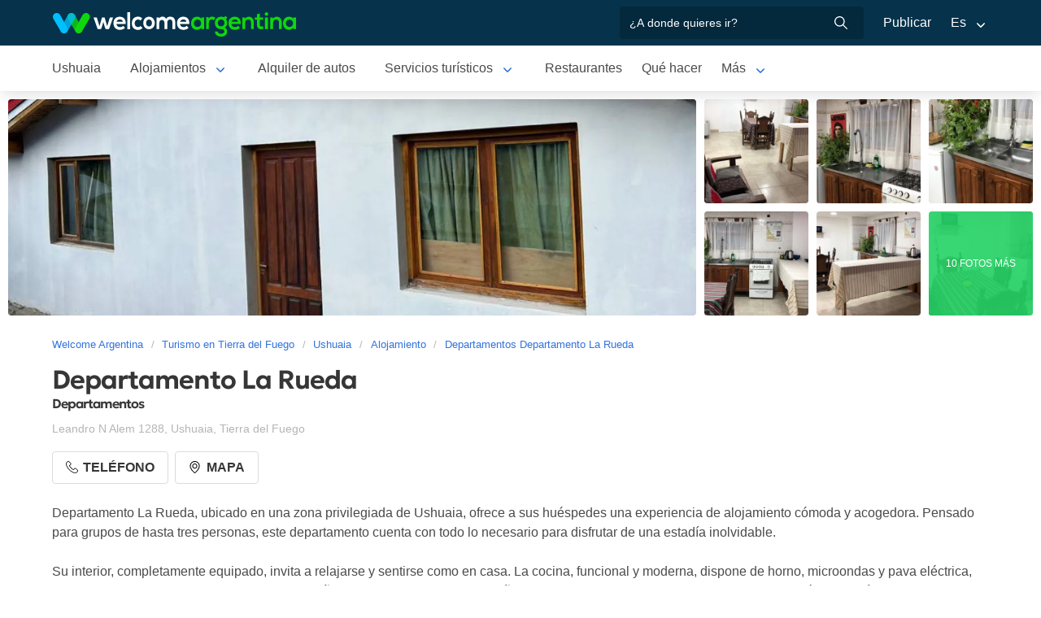

--- FILE ---
content_type: text/html; charset=utf-8
request_url: https://www.welcomeargentina.com/ushuaia/departamento-la-rueda.html
body_size: 7658
content:
<!DOCTYPE html>
<html lang="es">
<head>
    <meta charset="UTF-8">
    <title>Departamento La Rueda Ushuaia | Welcome Argentina</title>
    <meta name="description" content="Departamentos en Ushuaia: Departamento La Rueda - fotos, mapa de ubicación, detalle de servicios, comentarios y calificación de los huéspedes">
    <link rel="shortcut icon" href="https://www.welcomeargentina.com/favicon.ico">
    <meta name="viewport" content="width=device-width, initial-scale=1">
    <link rel="alternate" hreflang="es" href="https://www.welcomeargentina.com/ushuaia/departamento-la-rueda.html">
    <link rel="alternate" hreflang="en" href="https://www.welcomeargentina.com/ushuaia/departamento-la-rueda_i.html">
    <link rel="alternate" media="only screen and (max-width: 640px)" href="https://www.welcomeargentina.com/ushuaia/departamento-la-rueda.html">
    <meta property="og:title" content=" Departamento La Rueda, Ushuaia">
    <meta property="og:type" content="hotel">
    <meta property="og:url" content="https://www.welcomeargentina.com/ushuaia/departamento-la-rueda.html">
    <meta property="og:image" content="https://www.welcomeargentina.com/plantillas/webp/65164-00.webp">
    <meta property="og:site_name" content="Welcome Argentina">
    <meta property="fb:admins" content="100002468004753">
        <meta property="og:latitude" content="-54.8026182013" />
        <meta property="og:longitude" content="-68.3200907707" />
    <meta property="og:street-address" content="Leandro N Alem 1288" />
    <meta property="og:locality" content="Ushuaia">
    <meta property="og:region" content="Tierra del Fuego">
    <meta property="og:postal-code" content="9410" />
    <meta property="og:country-name" content="Argentina">
    <link rel="stylesheet" href="/css5_a_ficha_703.css">
    <script type="application/ld+json">
			{
				"@context": "https://schema.org",
				"@type": "LodgingBusiness",
				"name": "Departamento La Rueda",
				"description": "Departamentos en Ushuaia: Departamento La Rueda - fotos, mapa de ubicación, detalle de servicios, comentarios y calificación de los huéspedes",
                "paymentAccepted": "Cash",
				"telephone":  "+542901562930",
                "photo": "https://www.welcomeargentina.com/plantillas/webp/65164-00.webp",
				"image": "https://www.welcomeargentina.com/plantillas/webp/65164-00.webp",
                "geo": {
					"@type": "GeoCoordinates",
					"latitude": "-54.8026182013",
					"longitude": "-68.3200907707"
				},
				"address" : 
					{ 
					"@type" : "PostalAddress",
					"addressCountry" : "AR",
                    "postalCode" : "9410",
					"addressLocality" : "Ushuaia",
					"addressRegion" : "Tierra del Fuego",
					"streetAddress" : "Leandro N Alem 1288"
					}
			}
	</script>
      <meta name="referrer" content="strict-origin-when-cross-origin">
  <meta name="google-site-verification" content="6eNa-wwlZRGb0VctdqQlfuV1MiLki1plmUpzREfklOM" />

    

</head>

<body itemscope itemtype="http://schema.org/WebPage">

    <!-- Navegacion principal - logo - buscador - idiomas -->


    <nav class="navbar is-primary" role="navigation" aria-label="main navigation">
        <div class="container">
            <div class="navbar-brand">
                <a class="navbar-item" href="/">
                    <img src="/img5/svg/welcome-argentina.svg" alt="Welcome Argentina" width="300" height="40">
                </a>
            </div>

            <div class="navbar-menu">
                <div class="navbar-end">
                    <div class="navbar-item">
                        <form id="all" autocomplete="off">
                           <span class="modal-close is-large" aria-label="close"></span>
                            <p class="control has-icons-right">
                                <input class="input" type="text" id="search" name="search" rel="e" placeholder="¿A donde quieres ir?">
                                <span class="icon is-small is-right">
                                    <img src="..//img5/svg/search-w.svg" alt="Web" width="15" height="15" />
                                </span>
                            </p>
                            <p class="csj has-text-grey is-size-7"></p>
                            <div class="res">
                                <div class="mres"></div>
                            </div>
                        </form>
                    </div>
                    <a  href="/publicar/" class="navbar-item">
                    Publicar
                  </a>
                    <div class="navbar-item has-dropdown is-hoverable">
                        <a class="navbar-link">
                            Es
                        </a>

                        <div class="navbar-dropdown">
                            <a href="/ushuaia/departamento-la-rueda.html" class="navbar-item">
                                Espanol
                            </a>
                            <a href="/ushuaia/departamento-la-rueda_i.html" class="navbar-item">
                                English
                            </a>
                        </div>
                    </div>
                </div>
            </div>
        </div>
    </nav>


    <!-- Navegacion secundaria ciudad -->




    <nav class="navbar" role="navigation" aria-label="main navigation" id="navSec">
        <div class="container">
            <div class="navbar-brand">
                <a role="button" class="navbar-burger burger" aria-label="menu" aria-expanded="false" data-target="navbarBasicExample">
                    <span aria-hidden="true"></span>
                    <span aria-hidden="true"></span>
                    <span aria-hidden="true"></span>
                </a>
            </div>

            <div class="navbar-menu">
                <div class="navbar-start menu">

                    
                    <a href="/ushuaia/" class="navbar-item ">Ushuaia</a>
                    

                    <div class="navbar-item a-dropdown is-hoverable">
                    <a href="/ushuaia/alojamientos.html" class="navbar-item navbar-link">Alojamientos</a>
                    <div class="navbar-dropdown">
                    <a href="/ushuaia/alojamientos.html" class="navbar-item">Todos los Alojamientos</a>
                    <a href="/ushuaia/cabanas.html" class="navbar-item">Cabañas</a>
                    <a href="/ushuaia/aparthoteles.html" class="navbar-item">Apart</a>
                    <a href="/ushuaia/hoteles.html" class="navbar-item">Hoteles</a>
                    <a href="/ushuaia/hosterias.html" class="navbar-item">Hosterías</a>
                    <a href="/ushuaia/hoteles-boutique.html" class="navbar-item">Hoteles Boutique</a>
                    <a href="/ushuaia/bed-and-breakfast.html" class="navbar-item">Bed &amp; Breakfast</a>
                    <a href="/ushuaia/departamentos.html" class="navbar-item">Departamentos</a>
                    <a href="/ushuaia/hostels.html" class="navbar-item">Hostels</a>
                    </div>
                    </div>

                    
                    <a href="/ushuaia/alquilerdeautos.html" class="navbar-item ">Alquiler de autos</a>
                    

                    <div class="navbar-item a-dropdown is-hoverable">
                    <a href="/ushuaia/serviciosturisticos.html" class="navbar-item navbar-link">Servicios turísticos</a>
                    <div class="navbar-dropdown">
                    <a href="/ushuaia/serviciosturisticos.html" class="navbar-item">Todos los servicios turísticos</a>
                    <a href="/ushuaia/agenciasdeturismo.html" class="navbar-item">Agencias de turismo</a>
                    </div>
                    </div>

                    
                    <a href="/ushuaia/gastronomia.html" class="navbar-item ">Restaurantes</a>
                    

                    
                    <a href="/ushuaia/paseos.html" class="navbar-item ">Qué hacer</a>
                    

                    
                    <a href="/ushuaia/inmobiliario.html" class="navbar-item ">Inmobiliarias</a>
                    

                    <div class="navbar-item a-dropdown is-hoverable">
                    <a href="/ushuaia/fotografias.html" class="navbar-item navbar-link">Galería de fotos</a>
                    <div class="navbar-dropdown">
                    <a href="/ushuaia/fotografias.html" class="navbar-item">Galería 1</a>
                    <a href="/ushuaia/fotografias1.html" class="navbar-item">Galería 2</a>
                    <a href="/ushuaia/fotografias2.html" class="navbar-item">Galería 3</a>
                    </div>
                    </div>

                    
                    <a href="/ushuaia/comollegar.html" class="navbar-item ">Cómo llegar</a>
                    

                    
                    <a href="/ushuaia/compras.html" class="navbar-item ">Qué comprar</a>
                    

                    
                    <a href="/ushuaia/informaciongeneral.html" class="navbar-item ">Información general</a>
                    

                    
                    <a href="/ushuaia/mapa.html" class="navbar-item ">Mapa de la ciudad</a>
                    

                    
                    <a href="/ushuaia/historia.html" class="navbar-item ">Historia</a>
                    

                    
                    <a href="/ushuaia/blog.html" class="navbar-item ">Blog de turismo en Argentina</a>
                    
                    <div class="navbar-item has-dropdown is-hoverable">
                        <a class="navbar-link">
                            Más
                        </a>
                        <div class="navbar-dropdown vermas">

                        </div>
                    </div>
                </div>
            </div>
        </div>
    </nav>


 
    <!-- Fotos de cabecera y galeria de fotos -->

            <div class="top" id="gallery">
                   <div class="fotog">
            <img src="../plantillas/webp/65164-top.webp?-62169984000" alt="Departamentos Departamento La Rueda">
            </div>
                        <a href="/plantillas/webp/grandes/65164-00Gr.webp?-62169984000" data-pswp-width="1024" data-pswp-height="768" class="f-00">
                                <img src="/plantillas/webp/65164-00.webp?-62169984000" alt="Departamentos Departamento La Rueda">
                                
                        </a>
                        <a href="/plantillas/webp/grandes/65164-01Gr.webp?-62169984000" data-pswp-width="1024" data-pswp-height="768" class="f-01">
                                <img src="/plantillas/webp/65164-01.webp?-62169984000" alt="Departamentos Departamento La Rueda">
                                
                        </a>
                        <a href="/plantillas/webp/grandes/65164-02Gr.webp?-62169984000" data-pswp-width="1024" data-pswp-height="768" class="f-02">
                                <img src="/plantillas/webp/65164-02.webp?-62169984000" alt="Departamentos Departamento La Rueda">
                                
                        </a>
                        <a href="/plantillas/webp/grandes/65164-03Gr.webp?-62169984000" data-pswp-width="1024" data-pswp-height="768" class="f-03">
                                <img src="/plantillas/webp/65164-03.webp?-62169984000" alt="Departamentos Departamento La Rueda">
                                
                        </a>
                        <a href="/plantillas/webp/grandes/65164-04Gr.webp?-62169984000" data-pswp-width="1024" data-pswp-height="768" class="f-04">
                                <img src="/plantillas/webp/65164-04.webp?-62169984000" alt="Departamentos Departamento La Rueda">
                                
                        </a>
                        <a href="/plantillas/webp/grandes/65164-05Gr.webp?-62169984000" data-pswp-width="1024" data-pswp-height="768" class="f-05">
                                <img src="/plantillas/webp/65164-05.webp?-62169984000" alt="Departamentos Departamento La Rueda">
                                <span class="is-size-7">10 FOTOS MÁS</span>
                        </a>
                        <a href="/plantillas/webp/grandes/65164-06Gr.webp?-62169984000" data-pswp-width="1024" data-pswp-height="768" class="f-06">
                                <img src="/plantillas/webp/65164-06.webp?-62169984000" alt="Departamentos Departamento La Rueda">
                                
                        </a>
                        <a href="/plantillas/webp/grandes/65164-07Gr.webp?-62169984000" data-pswp-width="1024" data-pswp-height="768" class="f-07">
                        </a>
                        <a href="/plantillas/webp/grandes/65164-08Gr.webp?-62169984000" data-pswp-width="1024" data-pswp-height="768" class="f-08">
                        </a>
                        <a href="/plantillas/webp/grandes/65164-09Gr.webp?-62169984000" data-pswp-width="1024" data-pswp-height="768" class="f-09">
                        </a>
                        <a href="/plantillas/webp/grandes/65164-10Gr.webp?-62169984000" data-pswp-width="1024" data-pswp-height="768" class="f-10">
                        </a>
                        <a href="/plantillas/webp/grandes/65164-11Gr.webp?-62169984000" data-pswp-width="1024" data-pswp-height="768" class="f-11">
                        </a>
                        <a href="/plantillas/webp/grandes/65164-12Gr.webp?-62169984000" data-pswp-width="1024" data-pswp-height="768" class="f-12">
                        </a>
                        <a href="/plantillas/webp/grandes/65164-13Gr.webp?-62169984000" data-pswp-width="1024" data-pswp-height="768" class="f-13">
                        </a>
                        <a href="/plantillas/webp/grandes/65164-14Gr.webp?-62169984000" data-pswp-width="1024" data-pswp-height="768" class="f-14">
                        </a>
                        <a href="/plantillas/webp/grandes/65164-15Gr.webp?-62169984000" data-pswp-width="1024" data-pswp-height="768" class="f-15">
                        </a>
        </div>


    <div class="container">
        <div class="columns">
            <div class="column">
                <!-- Breadcrumbs -->
        <nav class="breadcrumb" aria-label="breadcrumbs">
            <ol class="breadcrumb" itemprop="breadcrumb" itemscope itemtype="http://schema.org/BreadcrumbList">
                <li itemprop="itemListElement" itemscope="" itemtype="http://schema.org/ListItem"><a href="/" itemprop="item" title="Welcome Argentina"><span itemprop="name">Welcome Argentina</span></a>
                    <meta itemprop="url" content="/">
                    <meta itemprop="position" content="1" />
                </li>
                <li itemprop="itemListElement" itemscope="" itemtype="http://schema.org/ListItem"><a href="/tierra-del-fuego/" itemprop="item" title="Turismo en Tierra del Fuego"><span itemprop="name">Turismo en Tierra del Fuego</span></a>
                    <meta itemprop="url" content="/tierra-del-fuego/">
                    <meta itemprop="position" content="2" />
                </li>
                <li itemprop="itemListElement" itemscope="" itemtype="http://schema.org/ListItem"><a href="/ushuaia/" itemprop="item" title="Ushuaia"><span itemprop="name">Ushuaia</span></a>
                    <meta itemprop="url" content="/ushuaia/">
                    <meta itemprop="position" content="3" />
                </li>
                <li itemprop="itemListElement" itemscope="" itemtype="http://schema.org/ListItem"><a href="/ushuaia/alojamientos.html" itemprop="item" title="Alojamiento"><span itemprop="name">Alojamiento</span></a>
                    <meta itemprop="url" content="/ushuaia/alojamientos.html">
                    <meta itemprop="position" content="4" />
                </li>
                <li itemprop="itemListElement" itemscope="" itemtype="http://schema.org/ListItem"><a href="/ushuaia/departamento-la-rueda.html" itemprop="item" title="Departamentos Departamento La Rueda"><span itemprop="name">Departamentos Departamento La Rueda</span></a>
                    <meta itemprop="url" content="/ushuaia/departamento-la-rueda.html">
                    <meta itemprop="position" content="5" />
                </li>
            </ol>
        </nav>

                <!-- Nombre y categoria -->
                <div class="content" itemscope itemtype="http://www.schema.org/LodgingBusiness">

                <hgroup>
                    <h1 itemprop="name" class="title is-3">Departamento La Rueda</h1>
                    <h2 class="subtitle is-6">Departamentos <span class="estrellas "></span></h2>
                </hgroup>
                

                <!-- Datos de contacto - mapa - telefonos - whatsapp - sitio web -->

                <p class="has-text-grey-light">
                    <small itemprop="address" itemscope itemtype="http://schema.org/PostalAddress">
                        <span itemprop="streetAddress">Leandro N Alem 1288</span>, <span itemprop="addressLocality">Ushuaia</span>, <span itemprop="addressRegion">Tierra del Fuego</span>
                    </small>
                </p>
                
                <div class="buttons">


                            <span class="button" id="tel" data-reck="te-65164-d"><img src="https://www.welcomeargentina.com/img5/svg/telefono.svg" alt="Telefono" width="15" height="15" /> Teléfono</span>
                        
                        
                        <span class="button" id="map" data-lat="-54.8026182013"  data-lon="-68.3200907707" data-nom="Departamento La Rueda" data-rub="Departamentos"  data-dir="Leandro N Alem 1288"><img src="https://www.welcomeargentina.com/img5/svg/mapa.svg" alt="Mapa" width="15" height="15" /> Mapa</span>
                        
                </div>
                


                <div id="telefonoh" class="notification is-info is-light">
                    <button class="delete"></button>
                     <span>Celular<strong> <span itemprop="telephone">+54 9 2901 562930</span></strong></span>
                    
                </div>
                
                <!-- Promociones  -->
                 
                 <!-- Descripcion -->

                <p id="sc" class="m">Departamento La Rueda, ubicado en una zona privilegiada de Ushuaia, ofrece a sus huéspedes una experiencia de alojamiento cómoda y acogedora. Pensado para grupos de hasta tres personas, este departamento cuenta con todo lo necesario para disfrutar de una estadía inolvidable.<br />
<br />
Su interior, completamente equipado, invita a relajarse y sentirse como en casa. La cocina, funcional y moderna, dispone de horno, microondas y pava eléctrica, permitiendo preparar deliciosas comidas. El baño, en tanto, cuenta con una bañera con hidromasaje, ideal para desconectar después de un día explorando la ciudad.<br />
<br />
La conexión Wi-Fi gratuita permite mantenerse conectado con el mundo, mientras que la ropa de cama de calidad garantiza un descanso reparador. En resumen, el Departamento La Rueda es la opción perfecta para aquellos que buscan un alojamiento confortable y bien ubicado en Ushuaia.</p>
                <a onclick="verMas()" id="morebtn"><strong>Leer más ↓</strong></a>

                <!-- Servicios -->

                   <div class="box has-text-grey mb-4">
                    <h3 class="subtitle is-5">Servicios de Departamento La Rueda</h3>
                    <hr>
                    <ul class="servicios">
                            <li>Accesibilidad</li>
                            <li>Acepta mascotas</li>
                            <li>Alojamiento para 2 personas</li>
                            <li>Alquiler de fin de semana</li>
                            <li>Alquiler por día</li>
                            <li>Bañera</li>
                            <li>Bañera con hidromasaje</li>
                            <li>Heladera</li>
                            <li>Microondas</li>
                            <li>Pequeños electrodomésticos</li>
                            <li>Radiadores</li>
                            <li>Recepción las 24 Hs.</li>
                            <li>Ropa blanca</li>
                            <li>Ropa de cama</li>
                            <li>Vajilla</li>
                            <li>Wi-Fi gratis</li>
                            <li>Distancia al aeropuerto: 6 km</li>
                            <li>Alojamiento para 3 personas</li>
                    </ul>
                    </div>
                
                

                
                
                <div class="seo-faq mt-6 mb-4" itemscope itemtype="https://schema.org/FAQPage">
                <h3 class="is-size-5">Preguntas Frecuentes sobre Departamento La Rueda</h3>
                <div class="accordion" itemscope itemprop="mainEntity" itemtype="https://schema.org/Question">
                <input type="checkbox" name="tab-100" id="tab-100">
                <label class="tab-label" for="tab-100">
                <h2 itemprop="name" class="faqh2">¿Cuantas personas pueden dormir en Departamento La Rueda?</h2>
                </label>
                <div itemscope itemprop="acceptedAnswer" itemtype="https://schema.org/Answer" class="tab-content">
                <span itemprop="text">
                <p>En Departamento La Rueda se pueden alojar un máximo de 3 pasajeros.</p>
                </span>
                </div>
                </div>
                <div class="accordion" itemscope itemprop="mainEntity" itemtype="https://schema.org/Question">
                <input type="checkbox" name="tab-2" id="tab-2">
                <label class="tab-label" for="tab-2">
                <h2 itemprop="name" class="faqh2">¿Acepta mascotas Departamento La Rueda?</h2>
                </label>
                <div itemscope itemprop="acceptedAnswer" itemtype="https://schema.org/Answer" class="tab-content">
                <span itemprop="text">
                <p>Si, Departamento La Rueda acepta mascotas. Asegúrate de preguntar si hay algún costo adicional o restricciones específicas.</p>
                </span>
                </div>
                </div>
                <div class="accordion" itemscope itemprop="mainEntity" itemtype="https://schema.org/Question">
                <input type="checkbox" name="tab-97" id="tab-97">
                <label class="tab-label" for="tab-97">
                <h2 itemprop="name" class="faqh2">¿Tiene Wi-Fi gratis Departamento La Rueda?</h2>
                </label>
                <div itemscope itemprop="acceptedAnswer" itemtype="https://schema.org/Answer" class="tab-content">
                <span itemprop="text">
                <p>Si, Departamento La Rueda entre sus servicios cuenta con Wi-Fi gratis</p>
                </span>
                </div>
                </div>
                <div class="accordion" itemscope itemprop="mainEntity" itemtype="https://schema.org/Question">
                <input type="checkbox" name="tab-101" id="tab-101">
                <label class="tab-label" for="tab-101">
                <h2 itemprop="name" class="faqh2">¿A que distancia está Departamento La Rueda del aeropuerto?</h2>
                </label>
                <div itemscope itemprop="acceptedAnswer" itemtype="https://schema.org/Answer" class="tab-content">
                <span itemprop="text">
                <p>Departamento La Rueda se encuentra a 6 km del aeropuerto.</p>
                </span>
                </div>
                </div>
               </div>


            </div>
            </div>

            <!-- Columna derecha con formulario y promocion  -->
             
              
        </div>
    </div>


        <!-- Carrusel alojamiento -->
        <div class="container mt-5 mb-5" id="sl">
           <hr>
            <h2 class="subtitle is-4 has-text-centered mb-4"><a target="_blank" href="/ushuaia/alojamientos.html">Más alojamientos en  Ushuaia</a></h2>
            <section class="section">
                <div class="container">


                    <div class="swiffy-slider slider-item-show4 slider-item-show2-sm slider-item-reveal slider-nav-visible slider-nav-page slider-indicators-round slider-indicators-outside slider-indicators-sm">
                       <ul class="slider-container">
                            <li class="card">
                                <div class="card-image is-relative">
                                    <figure class="image is-4by3">
                                        <a href="/ushuaia/cabanas-bosque-del-faldeo.html" target="_blank">
                                        <img src="/plantillas/webp/25435-00.webp" alt="Bosque del Faldeo Cabañas" data-reck="fo-25435-d">
                                            </a>
                                    </figure>
                                </div>
                                <div class="card-content">
                                    <p class="is-size-7">Cabañas</p>
                                    <p class="title is-6"><a href="/ushuaia/cabanas-bosque-del-faldeo.html" target="_blank" data-reck="na-65164-d">Bosque del Faldeo Cabañas</a></p>

                                </div>
                            </li>
                            <li class="card">
                                <div class="card-image is-relative">
                                    <figure class="image is-4by3">
                                        <a href="/ushuaia/departamentos-la-fe.html" target="_blank">
                                        <img src="/plantillas/webp/61989-00.webp" alt="Departamentos La Fe" data-reck="fo-61989-d">
                                            </a>
                                    </figure>
                                </div>
                                <div class="card-content">
                                    <p class="is-size-7">Departamentos</p>
                                    <p class="title is-6"><a href="/ushuaia/departamentos-la-fe.html" target="_blank" data-reck="na-65164-d">Departamentos La Fe</a></p>

                                </div>
                            </li>
                            <li class="card">
                                <div class="card-image is-relative">
                                    <figure class="image is-4by3">
                                        <a href="/ushuaia/aparthotel-los-arboles.html" target="_blank">
                                        <img src="/plantillas/webp/60854-00.webp" alt="Los Arboles Apart" data-reck="fo-60854-d">
                                            </a>
                                    </figure>
                                </div>
                                <div class="card-content">
                                    <p class="is-size-7">Departamentos</p>
                                    <p class="title is-6"><a href="/ushuaia/aparthotel-los-arboles.html" target="_blank" data-reck="na-65164-d">Los Arboles Apart</a></p>

                                </div>
                            </li>
                            <li class="card">
                                <div class="card-image is-relative">
                                    <figure class="image is-4by3">
                                        <a href="/ushuaia/departamentos-gente-del-sur.html" target="_blank">
                                        <img src="/plantillas/webp/59214-00.webp" alt="Gente del Sur Apartamentos" data-reck="fo-59214-d">
                                            </a>
                                    </figure>
                                </div>
                                <div class="card-content">
                                    <p class="is-size-7">Departamentos</p>
                                    <p class="title is-6"><a href="/ushuaia/departamentos-gente-del-sur.html" target="_blank" data-reck="na-65164-d">Gente del Sur Apartamentos</a></p>

                                </div>
                            </li>
                            <li class="card">
                                <div class="card-image is-relative">
                                    <figure class="image is-4by3">
                                        <a href="/ushuaia/hotel-alto-andino.html" target="_blank">
                                        <img src="/plantillas/webp/46548-00.webp" alt="Hotel Alto Andino" data-reck="fo-46548-d">
                                            </a>
                                    </figure>
                                </div>
                                <div class="card-content">
                                    <p class="is-size-7">Hoteles Boutique</p>
                                    <p class="title is-6"><a href="/ushuaia/hotel-alto-andino.html" target="_blank" data-reck="na-65164-d">Hotel Alto Andino</a></p>

                                </div>
                            </li>
                            <li class="card">
                                <div class="card-image is-relative">
                                    <figure class="image is-4by3">
                                        <a href="/ushuaia/departamentos-ahnen.html" target="_blank">
                                        <img src="/plantillas/webp/51013-00.webp" alt="Departamentos Ahnen" data-reck="fo-51013-d">
                                            </a>
                                    </figure>
                                </div>
                                <div class="card-content">
                                    <p class="is-size-7">Departamentos</p>
                                    <p class="title is-6"><a href="/ushuaia/departamentos-ahnen.html" target="_blank" data-reck="na-65164-d">Departamentos Ahnen</a></p>

                                </div>
                            </li>
                            <li class="card">
                                <div class="card-image is-relative">
                                    <figure class="image is-4by3">
                                        <a href="/ushuaia/cabanas-las-margaritas.html" target="_blank">
                                        <img src="/plantillas/webp/64708-00.webp" alt="Las Margaritas Cabañas" data-reck="fo-64708-d">
                                            </a>
                                    </figure>
                                </div>
                                <div class="card-content">
                                    <p class="is-size-7">Cabañas</p>
                                    <p class="title is-6"><a href="/ushuaia/cabanas-las-margaritas.html" target="_blank" data-reck="na-65164-d">Las Margaritas Cabañas</a></p>

                                </div>
                            </li>
                            <li class="card">
                                <div class="card-image is-relative">
                                    <figure class="image is-4by3">
                                        <a href="/ushuaia/hotel-alto-andino.html" target="_blank">
                                        <img src="/plantillas/webp/38246-00.webp" alt="Hotel Alto Andino" data-reck="fo-38246-d">
                                            </a>
                                    </figure>
                                </div>
                                <div class="card-content">
                                    <p class="is-size-7">Hoteles 3 estrellas</p>
                                    <p class="title is-6"><a href="/ushuaia/hotel-alto-andino.html" target="_blank" data-reck="na-65164-d">Hotel Alto Andino</a></p>

                                </div>
                            </li>
                            <li class="card">
                                <div class="card-image is-relative">
                                    <figure class="image is-4by3">
                                        <a href="/ushuaia/departamentos-patagonia-ushuaia.html" target="_blank">
                                        <img src="/plantillas/webp/64867-00.webp" alt="Patagonia Ushuaia" data-reck="fo-64867-d">
                                            </a>
                                    </figure>
                                </div>
                                <div class="card-content">
                                    <p class="is-size-7">Departamentos</p>
                                    <p class="title is-6"><a href="/ushuaia/departamentos-patagonia-ushuaia.html" target="_blank" data-reck="na-65164-d">Patagonia Ushuaia</a></p>

                                </div>
                            </li>
                            <li class="card">
                                <div class="card-image is-relative">
                                    <figure class="image is-4by3">
                                        <a href="/ushuaia/departamento-destino-ushuaia.html" target="_blank">
                                        <img src="/plantillas/webp/65535-00.webp" alt="Departamento Destino Ushuaia" data-reck="fo-65535-d">
                                            </a>
                                    </figure>
                                </div>
                                <div class="card-content">
                                    <p class="is-size-7">Departamentos</p>
                                    <p class="title is-6"><a href="/ushuaia/departamento-destino-ushuaia.html" target="_blank" data-reck="na-65164-d">Departamento Destino Ushuaia</a></p>

                                </div>
                            </li>
                            <li class="card">
                                <div class="card-image is-relative">
                                    <figure class="image is-4by3">
                                        <a href="/ushuaia/departamentos-rincon-del-beagle.html" target="_blank">
                                        <img src="/plantillas/webp/61457-00.webp" alt="Rincon del Beagle" data-reck="fo-61457-d">
                                            </a>
                                    </figure>
                                </div>
                                <div class="card-content">
                                    <p class="is-size-7">Departamentos</p>
                                    <p class="title is-6"><a href="/ushuaia/departamentos-rincon-del-beagle.html" target="_blank" data-reck="na-65164-d">Rincon del Beagle</a></p>

                                </div>
                            </li>
                            <li class="card">
                                <div class="card-image is-relative">
                                    <figure class="image is-4by3">
                                        <a href="/ushuaia/departamentos-loft-los-nires.html" target="_blank">
                                        <img src="/plantillas/webp/64715-00.webp" alt="Loft Los Ñires" data-reck="fo-64715-d">
                                            </a>
                                    </figure>
                                </div>
                                <div class="card-content">
                                    <p class="is-size-7">Departamentos</p>
                                    <p class="title is-6"><a href="/ushuaia/departamentos-loft-los-nires.html" target="_blank" data-reck="na-65164-d">Loft Los Ñires</a></p>

                                </div>
                            </li>
                            <li class="card">
                                <div class="card-image is-relative">
                                    <figure class="image is-4by3">
                                        <a href="/ushuaia/hosteria-chalp.html" target="_blank">
                                        <img src="/plantillas/webp/64256-00.webp" alt="Hostería Chalp" data-reck="fo-64256-d">
                                            </a>
                                    </figure>
                                </div>
                                <div class="card-content">
                                    <p class="is-size-7">Hoteles 2 estrellas</p>
                                    <p class="title is-6"><a href="/ushuaia/hosteria-chalp.html" target="_blank" data-reck="na-65164-d">Hostería Chalp</a></p>

                                </div>
                            </li>
                            <li class="card">
                                <div class="card-image is-relative">
                                    <figure class="image is-4by3">
                                        <a href="/ushuaia/cabanas-del-hain.html" target="_blank">
                                        <img src="/plantillas/webp/33992-00.webp" alt="Del Hain Cabañas" data-reck="fo-33992-d">
                                            </a>
                                    </figure>
                                </div>
                                <div class="card-content">
                                    <p class="is-size-7">Cabañas</p>
                                    <p class="title is-6"><a href="/ushuaia/cabanas-del-hain.html" target="_blank" data-reck="na-65164-d">Del Hain Cabañas</a></p>

                                </div>
                            </li>
                            <li class="card">
                                <div class="card-image is-relative">
                                    <figure class="image is-4by3">
                                        <a href="/ushuaia/departamentos-la-casa-de-pato.html" target="_blank">
                                        <img src="/plantillas/webp/62465-00.webp" alt="La Casa de Pato" data-reck="fo-62465-d">
                                            </a>
                                    </figure>
                                </div>
                                <div class="card-content">
                                    <p class="is-size-7">Departamentos</p>
                                    <p class="title is-6"><a href="/ushuaia/departamentos-la-casa-de-pato.html" target="_blank" data-reck="na-65164-d">La Casa de Pato</a></p>

                                </div>
                            </li>
                        <li class="card">
                            <div class="card-image is-relative">
                                <figure class="image is-4by3">
                                    <a href="/ushuaia/alojamientos.html"><img src="https://www.welcomeargentina.com/img5/sfa.png" alt="Ver más alojamientos"></a>
                                </figure>
                            </div>
                            <div class="card-content">
                                <p class="is-size-7">Ushuaia</p>
                                <p class="title is-6"><a href="/ushuaia/alojamientos.html">Ver más alojamientos</a></p>
                            </div>
                        </li>
                    </ul>
                    <button type="button" class="slider-nav"></button>
                    <button type="button" class="slider-nav slider-nav-next"></button>
                     </div>
                </div>
            </section>
        </div>




    <!-- Pie de pagina -->
    <footer class="footer">
        <div class="container">
            <div class="columns">
                <div class="column is-two-fifths">
                    <p class="is-size-4">Suscripción al newsletter</p>
                    <form id="newsletter" name="newsletter" method="post"  class="columns is-multiline">
                       <div class="column is-half">
                        <input type="hidden" name="msg" value="Muchas gracias por suscribirse a nuestro newsletter!&lt;br&gt;Pronto estaremos en contacto.">
                        <div>
                        <label for="Nombrenews" class="label">Su nombre y apellido</label>
                        <div class="control has-icons-left">
                            <input name="Nombre" id="Nombrenews" type="text" class="input" placeholder="Su nombre y apellido" required>
                            <span class="icon is-small is-left">
                                <img src="/img5/svg/user.svg" alt="Newsletter" width="15" height="15" />
                            </span>
                        </div>
                        </div>
                        </div>
                        <div class="column is-half">
                        <label for="Emailnews" class="label">Ingrese su Email</label>
                        <div class="control has-icons-left">
                            <input name="Email" id="Emailnews" type="email" class="input" placeholder="Ingrese su Email" required>
                            <span class="icon is-small is-left">
                                <img src="/img5/svg/email.svg" alt="Newsletter" width="15" height="15" />
                            </span>
                        </div>
                        </div>
                        <div class="column is-full">
                        <button class="button is-dark">¡Suscribite!</button>
                        </div>
                    </form>
                </div>
                <div class="column has-text-right">
                    <div class="buttons is-right">
                        <a href="https://www.facebook.com/WelcomeArgentina" class="button social" target="_blank">
                            <span class="icon is-small">
                                <img src="/img5/svg/facebook.svg" alt="Facebook" width="20">
                            </span>
                        </a>
                        <a href="https://www.instagram.com/welcomeargentinaok" class="button social" target="_blank" rel="noopener">
                            <span class="icon is-small">
                                 <img src="/img5/svg/instagram.svg" alt="Instagram"  width="20" height="20">
                            </span>
                        </a>
                    </div>
                    <p><a href="/publicar/empresa.html" target="_blank">Quienes somos</a> - <a href="#modal-tyc" onclick="return false;" id="tyc">Términos y condiciones</a> - <a href="#modal-ctc" onclick="return false;" id="ctc">Contacto</a> - <a  href="/publicar/">Publicar establecimiento</a></p>
                    <p class="is-size-7">Ratings and Reviews: &copy; TripAdvisor<br>
                        <a href="/">Welcome Argentina</a> - Información turística sobre <a href="/ushuaia/">Ushuaia</a> - Argentina - Departamento La Rueda - Departamentos<br>
                        © 2003-2026 Prohibida su reproducción total o parcial. Derechos de Autor 675246 Ley 11723

                    </p>

                </div>
            </div>
        </div>
    </footer>

    <div class="brands">
        <div class="container">
            <img src="/img5/ipwcwu-h.webp" width="430" height="45" usemap="#ipwcwu-h">
            <map name="ipwcwu-h">
                <area target="_blank" href="/r?c=ip" coords="7,23,144,43" shape="rect">
                <area target="_blank" href="/r?c=wc" coords="152,23,275,43" shape="rect">
                <area target="_blank" href="/r?c=wu" coords="281,23,428,43" shape="rect">
            </map>
        </div>
    </div>
    
    
    <!-- Modal mapa -->

    <div class="modal" id="modal-mapa">
        <div class="modal-background"></div>
        <div class="modal-content">

        <div id="mapa">
            
        </div>

        </div>
        <button class="modal-close is-large" aria-label="close"></button>
        </div>

        
        
   
    <div class="modal" id="selcor">
    <div class="modal-background"></div>
    <div class="modal-content">
    <div class="box">

    <div class="tit">Alojamientos Favoritos <button class="close" onclick="closeAll()"></button></div>
    <form method="post" id="formsel" name="formsel" onsubmit="postEnviaf();return false;">
    <div id='items'>
     </div>
     </form>

    </div>
    </div>
    <button class="modal-close is-large" aria-label="close"></button>
    </div>
    
    <!-- Modal envia mas -->
    
    <div class="modal" id="enviamas">
    <div class="modal-background"></div>
    <div class="modal-content">
    <div class="box">

    <form method="post" id="formmas" onsubmit="EnviaMasivo();return false;">
        <input name="Referencia" type="hidden" value="Ushuaia > Departamentos">
        <input name="UrlReferencia" type="hidden" value="">
        <input name="idcliente" type="hidden" value="65164">
        <input type="hidden" name="vista" class="vista" value="1">
        <div id='itemsf'>
        </div>
     </form>

    </div>
    </div>
    <button class="modal-close is-large" aria-label="close"></button>
    </div>
    
    <!-- Modal envia success -->
    
    <div class="modal" id="success">
    <div class="modal-background"></div>
    <div class="modal-content">
    <div class="box" id="msj">

    </div>
    </div>
    <button class="modal-close is-large" aria-label="close"></button>
    </div>
    
    <!-- Modal mas comentarios -->
    
    <div class="modal" id="mmascom">
    <div class="modal-background"></div>
    <div class="modal-content">
    <div class="box" id="comentc">

    </div>
    </div>
    <button class="modal-close is-large" aria-label="close"></button>
    </div>

    <!-- Modal terminos y condiciones -->

    <div class="modal" id="modal-tyc">
        <div class="modal-background"></div>
        <div class="modal-card">
            <header class="modal-card-head">
                <p class="modal-card-title">Terminos y condiciones</p>
            </header>
            <section class="modal-card-body">
            </section>
            <footer class="modal-card-foot">
            </footer>
        </div>
        <button class="modal-close is-large" aria-label="close"></button>
    </div>

    <!-- Modal contacto -->

    <div class="modal" id="modal-ctc">
        <div class="modal-background"></div>
        <div class="modal-card">
            <header class="modal-card-head">
                <p class="modal-card-title">Contacto</p>
            </header>
            <section class="modal-card-body">
            </section>
            <footer class="modal-card-foot">
                <small>* Recuerde completar sus datos correctamente para poder recibir una respuesta.</small>
            </footer>
        </div>
        <button class="modal-close is-large" aria-label="close"></button>
    </div>

    <script>
        const Idioma = "e";
        const Ttel ="Ejemplo <strong>Teléfono</strong>";
        const Twap ="Ejemplo <strong>WhatsApp</strong>";
        const IDcliente = 65164;
        const IDciudad = 33;
        const IDrubro = 116;
        const Rubro = "Departamentos";
        const IDopcion = 1;
        const Masivo = 0;
        const Tgras = "Gracias";
        const Mensaje = ", su mensaje se ha enviado con éxito!";
        const ErrorMensaje = "";
        const Em_error = "Los datos no coinciden";
        const Em_errorv = "E-mail inválido";
        const Teliminado = "Eliminado de favoritos";
        const Formwap = "1";
        const Paismin = "ar";
        const Ddi = "+54"; 
    </script>
    <link rel="stylesheet" href="/css5/fuente/photoswipe.css">
    <script type="module">
        import PhotoSwipeLightbox from '/js5/fuente/a-photoswipe-lightbox.esm.min.js';
        const lightbox = new PhotoSwipeLightbox({
            gallery: '#gallery',
            children: 'a',
            pswpModule: () => import('/js5/fuente/a-photoswipe.esm.min.js')
        });
        lightbox.init();
    </script>
    <script type="module">
        import {swiffyslider} from '/js5/fuente/swiffy-slider.esm.min.js'; 
        window.swiffyslider = swiffyslider; 
        window.swiffyslider.init();
    </script>
    <script async src="/js5_a_ficha_369.js"></script>
  <script type="text/javascript">
     var _paq = window._paq = window._paq || [];
  </script>  




</body>
</html>